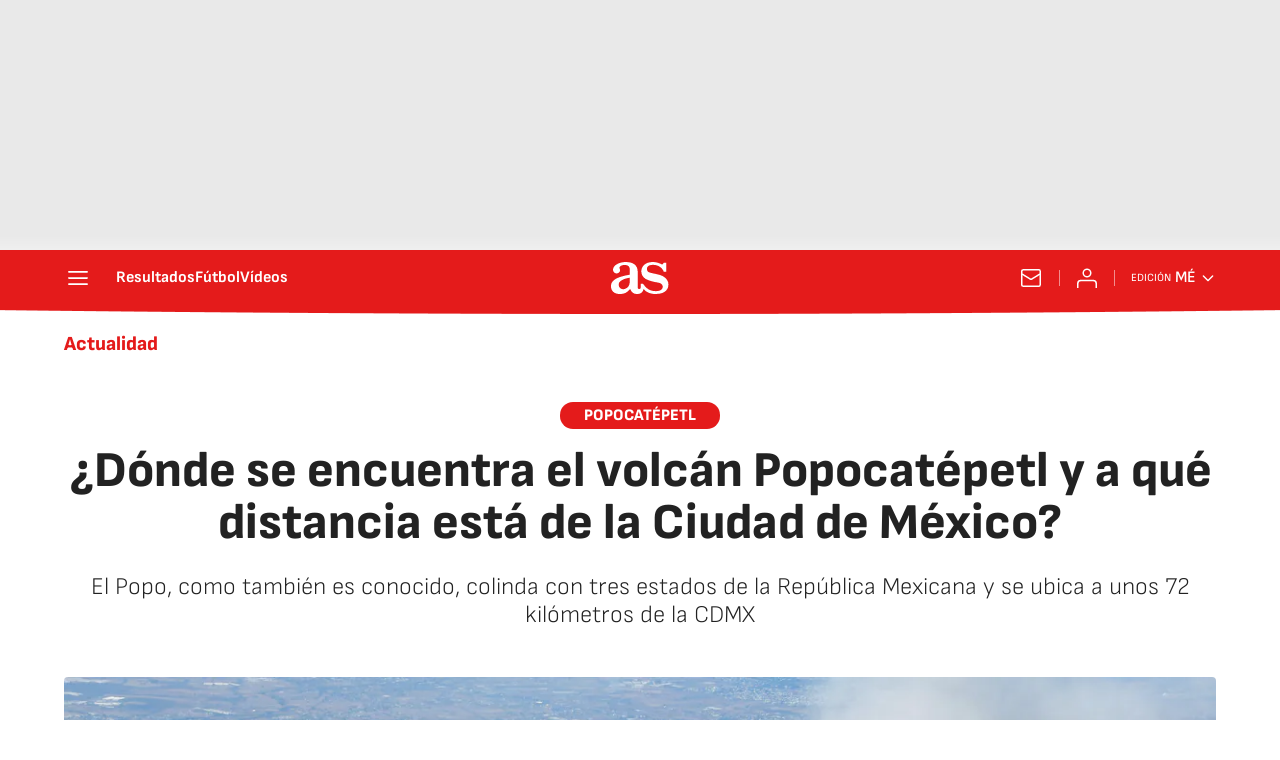

--- FILE ---
content_type: application/x-javascript;charset=utf-8
request_url: https://smetrics.as.com/id?d_visid_ver=5.4.0&d_fieldgroup=A&mcorgid=2387401053DB208C0A490D4C%40AdobeOrg&mid=33774095335701166121982469797252129996&ts=1769644047756
body_size: -38
content:
{"mid":"33774095335701166121982469797252129996"}